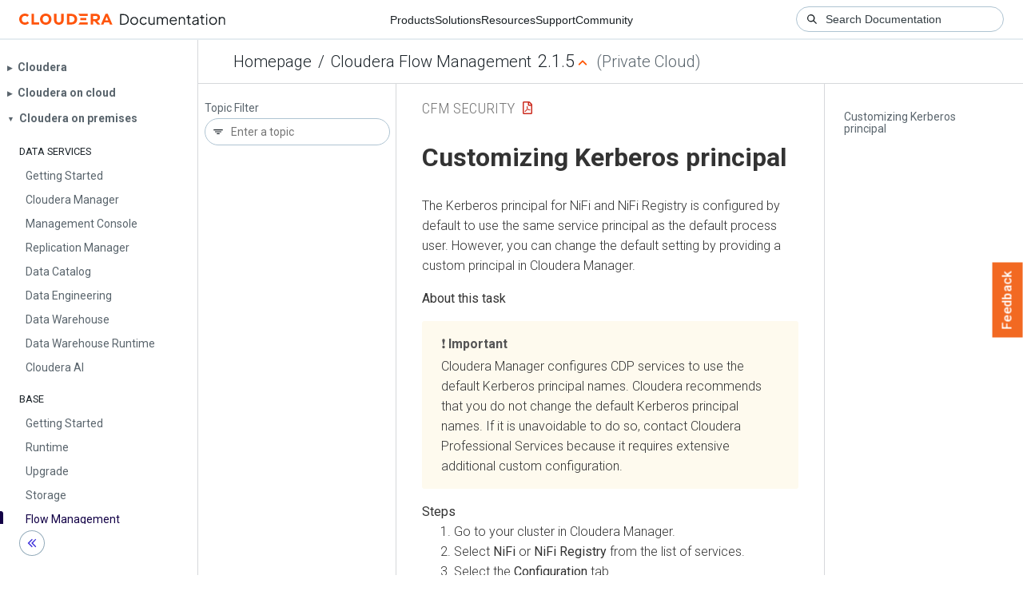

--- FILE ---
content_type: text/html
request_url: https://docs.cloudera.com/cfm/2.1.5/cfm-security/topics/cfm-security-customize-kerberos-principals.html
body_size: 1138
content:
<!DOCTYPE html><html lang="en"><head><meta http-equiv="Content-Type" content="text/html; charset=UTF-8"><meta charset="UTF-8"><meta name="viewport" content="width=device-width, initial-scale=1, shrink-to-fit=no"><title>Customizing Kerberos principal</title><meta name="generator" content="DITA-OT"><meta name="description" content="The Kerberos principal for NiFi and NiFi Registry is configured by default to use the same service principal as the default process user. However, you can change the default setting by providing a custom principal in Cloudera Manager."><meta name="prodname" content="Cloudera Flow Management"><meta name="version" content="2"><meta name="release" content="1"><meta name="modification" content="5"><meta name="brand" content="Cloudera Flow Management"><meta name="rights" content="© 2019–2023 Cloudera, Inc."><link rel="stylesheet" href="/common/css/main.css"><link rel="alternate" type="application/pdf" href="../cfm-security.pdf"></head><body class="hg"><header class="chead"><div class="breadcrumbs"><span class="bread-home"><a href="/"><i class="fas fa-home"></i><span class="text-home">Cloudera Docs</span></a></span><span class="bread-product"></span><span class="bread-version"></span></div></header><main class="cmain"><div class="cpage"><article class="maincontent"><div class="inner-breadcrumbs"></div><div id="content" aria-labelledby="ariaid-title1">
    <h1 class="title topictitle1" id="ariaid-title1">Customizing Kerberos principal</h1>
    
    <div class="body taskbody"><p class="shortdesc">The Kerberos principal for NiFi and NiFi Registry is configured by default to use the
        same service principal as the default process user. However, you can change the default
        setting by providing a custom principal in Cloudera Manager. </p>
        <section class="section context" id="task_j51_fc2_gqb__context_u5d_1g2_jqb">
            <aside class="note important"><div class="admon-title-text">important</div><div class="admon-text">Cloudera Manager configures
            CDP services to use the default Kerberos principal names. Cloudera recommends that you
            do not change the default Kerberos principal names. If it is unavoidable to do so,
            contact Cloudera Professional Services because it requires extensive additional custom
            configuration.</div></aside>
        </section>
        <section><ol class="ol steps"><li class="li step">
                <span class="ph cmd">Go to your cluster in Cloudera Manager.</span>
            </li><li class="li step">
                <span class="ph cmd">Select <span class="ph uicontrol">NiFi</span> or <span class="ph uicontrol">NiFi Registry</span> from
                    the list of services.</span>
            </li><li class="li step">
                <span class="ph cmd">Select the <span class="keyword wintitle">Configuration</span> tab.</span>
            </li><li class="li step">
                <span class="ph cmd">Search for the Kerberos Principal by entering <code class="ph codeph">kerberos</code> in the
                    search field.</span>
            </li><li class="li step">
                <span class="ph cmd">Enter a custom name in the <strong class="ph b">Kerberos Principal</strong> field.</span>
            </li><li class="li step">
                <span class="ph cmd">Click <span class="ph uicontrol">Save changes</span>.</span>
            </li><li class="li step">
                <span class="ph cmd">Click <span class="ph menucascade"><span class="ph uicontrol">Action</span><abbr title="and then"> &gt; </abbr><span class="ph uicontrol">Restart</span></span> next to the NiFi or NiFi Registry service name to restart the
                    service.</span>
            </li></ol></section>
    </div>
<nav role="navigation" class="related-links"><div class="familylinks"><div class="parentlink"><strong>Parent topic:</strong> <a class="link" href="../topics/cfm-security-enable-kerberos.html" title="Authenticate your cluster by enabling Kerberos.">Kerberos authentication</a></div></div></nav></div></article></div><aside class="pubmenu"></aside></main><div class="logo"><a href="http://www.cloudera.com/"><img src="/common/img/cloudera_short_logo.png"></a></div><nav class="product-drawer"><div class="full-logo"><a href="http://www.cloudera.com/"><img src="/common/img/cloudera.png"></a></div></nav><footer></footer><script src="/common/js/main.js"></script></body></html>